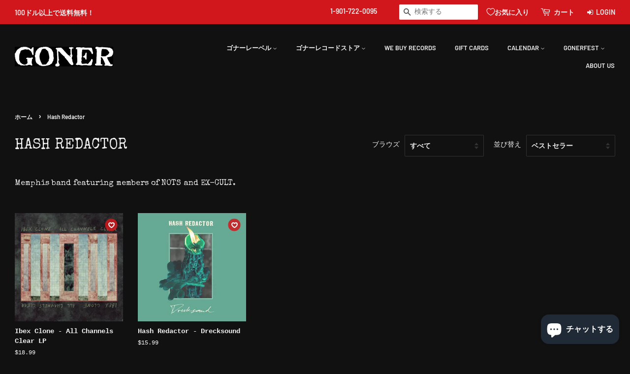

--- FILE ---
content_type: text/css
request_url: https://cdn.appmate.io/themecode/goner-records-reboot/main/custom.css?generation=1763525757561646
body_size: 86
content:
wishlist-link .wk-button{--icon-size: 16px;--icon-stroke-width: 1.2px;--icon-stroke: currentcolor;display:inline-flex;margin:0 0 0 15px;height:100%;align-items:baseline;top:2px}wishlist-link .wk-button wk-icon{top:1px}.wk-head{display:inline-flex}.header-bar .wk-button .wk-icon{top:2px}wishlist-link .wk-counter{--size: 17px}@media only screen and (max-width: 768px){wishlist-link .wk-button{float:right;margin:0 10px 0 0;font-weight:700;top:3px}}wishlist-button-product .wk-button,wishlist-button-product .wk-button:hover{max-height:34px;max-width:34px;min-width:34px;min-height:34px}wishlist-button-product .wk-floating{z-index:10;background:#fff,.75%;border-radius:100px;background:#ffffffd9;margin-top:10px;margin-left:-10px}wishlist-product-card .wk-cta-button,wishlist-product-card .wk-cta-button:hover,wishlist-product-card .wk-cta-button:disabled{font-size:.8125em;font-family:Barlow,sans-serif;font-weight:600;font-style:normal;text-transform:uppercase;border-radius:2px}wishlist-product-card .wk-cta-button:hover{background:#ea3337;border-color:#ea3337}
